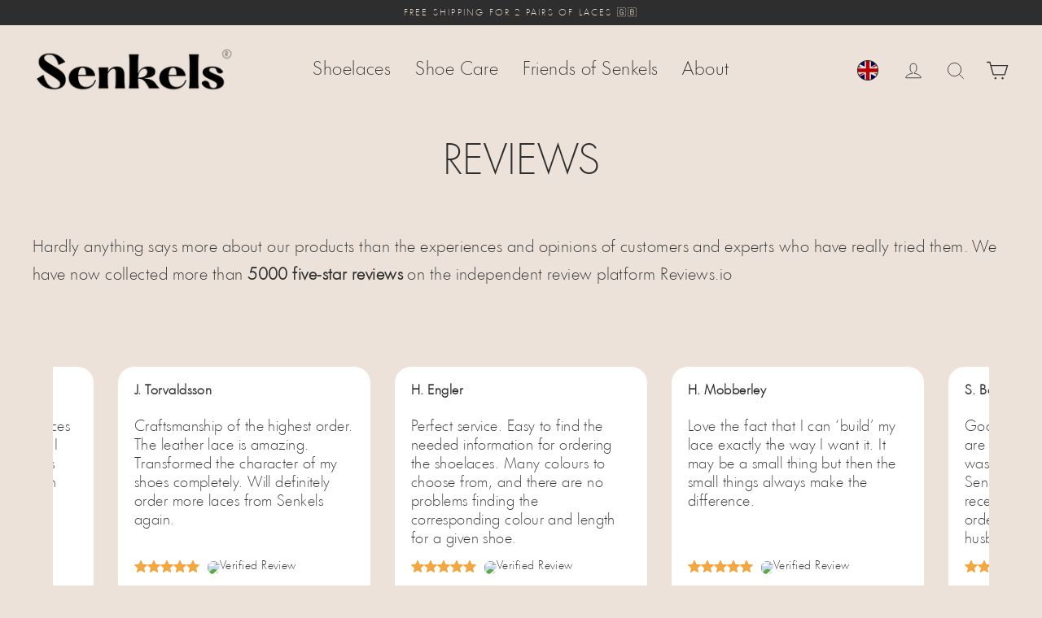

--- FILE ---
content_type: text/json
request_url: https://conf.config-security.com/model
body_size: 86
content:
{"title":"recommendation AI model (keras)","structure":"release_id=0x5d:38:76:2e:45:33:2c:68:37:5d:54:5d:77:61:77:6d:2b:49:61:40:26:78:72:5d:23:44:5c:5b:6f;keras;6d2p9gfdhupwulliq7b1liw9w3xo0ca84t4egsbqb3klktcuhndqmva1vtmyvydpcqd8hegv","weights":"../weights/5d38762e.h5","biases":"../biases/5d38762e.h5"}